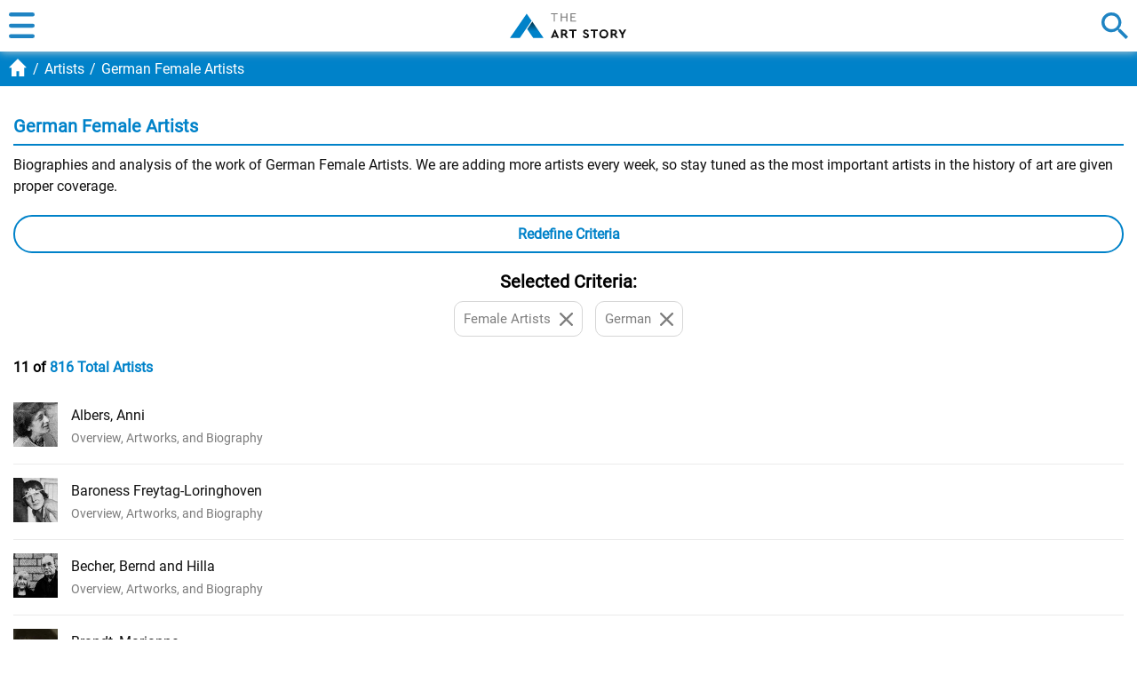

--- FILE ---
content_type: text/html
request_url: https://www.theartstory.org/amp/artists/female-artists-german/
body_size: 9599
content:
<!doctype html>
<html amp lang="en">
<head>
																																																																																																																																																																																																																																																																																																																																																																																																																																																																																																																																																																																																																																																																													
																																																
													
<title>German Female Artists | The Art Story</title>
<meta name="description" content="Biographies and analysis of the work of German Female Artists.">
<meta charset="UTF-8">
<meta name="viewport" content="width=device-width,minimum-scale=1,initial-scale=1">
<meta property="fb:app_id" content="127759120586830"/>
<meta property="og:title" content="German Female Artists" />
<meta property="og:site_name" content="The Art Story"/>
<meta property="og:url" content="https://www.theartstory.org/artists/female-artists-german/" />
<meta property="og:description" content="Biographies and analysis of the work of German Female Artists." />
<meta property="og:type" content="article" />
<meta property="og:locale" content="en_US" />
<meta property="article:publisher" content="https://www.facebook.com/TheArtStory" />
<link rel="canonical" href="https://www.theartstory.org/artists/female-artists-german/" >
<script async src="https://cdn.ampproject.org/v0.js"></script>
<script async custom-element="amp-sidebar" src="https://cdn.ampproject.org/v0/amp-sidebar-0.1.js"></script>
<script async custom-element="amp-analytics" src="https://cdn.ampproject.org/v0/amp-analytics-0.1.js"></script>
<script async custom-element="amp-bind" src="https://cdn.ampproject.org/v0/amp-bind-0.1.js"></script>
<style amp-custom>@font-face{font-family:'Roboto';font-style:italic;font-weight:400;font-display:swap;src:local('Roboto Italic'),local('Roboto-Italic'),url(https://fonts.gstatic.com/s/roboto/v18/KFOkCnqEu92Fr1Mu51xIIzI.woff2) format('woff2');unicode-range:U+0000-00FF,U+0131,U+0152-0153,U+02BB-02BC,U+02C6,U+02DA,U+02DC,U+2000-206F,U+2074,U+20AC,U+2122,U+2191,U+2193,U+2212,U+2215,U+FEFF,U+FFFD}@font-face{font-family:'Roboto';font-style:normal;font-weight:400;font-display:swap;src:local('Roboto'),local('Roboto-Regular'),url(https://fonts.gstatic.com/s/roboto/v18/KFOmCnqEu92Fr1Mu4mxK.woff2) format('woff2');unicode-range:U+0000-00FF,U+0131,U+0152-0153,U+02BB-02BC,U+02C6,U+02DA,U+02DC,U+2000-206F,U+2074,U+20AC,U+2122,U+2191,U+2193,U+2212,U+2215,U+FEFF,U+FFFD}@font-face{font-family:'Lora';font-style:italic;font-weight:400;font-display:swap;src:local('Lora Italic'),local('Lora-Italic'),url(https://fonts.gstatic.com/s/lora/v14/0QIhMX1D_JOuMw_LIftL.woff2) format('woff2');unicode-range:U+0000-00FF,U+0131,U+0152-0153,U+02BB-02BC,U+02C6,U+02DA,U+02DC,U+2000-206F,U+2074,U+20AC,U+2122,U+2191,U+2193,U+2212,U+2215,U+FEFF,U+FFFD}@font-face{font-family:'Lora';font-style:italic;font-weight:700;font-display:swap;src:local('Lora Bold Italic'),local('Lora-BoldItalic'),url(https://fonts.gstatic.com/s/lora/v14/0QIiMX1D_JOuMw_Dmt5emNGr.woff2) format('woff2');unicode-range:U+0000-00FF,U+0131,U+0152-0153,U+02BB-02BC,U+02C6,U+02DA,U+02DC,U+2000-206F,U+2074,U+20AC,U+2122,U+2191,U+2193,U+2212,U+2215,U+FEFF,U+FFFD}html,body,div,span,object,iframe,h1,h2,h3,h4,h5,h6,p,blockquote,a,em,small,strike,strong,sub,sup,dl,dt,dd,ol,ul,li,fieldset,form,label,legend,table,caption,tbody,tfoot,thead,tr,th,td,hr{padding:0;margin:0}table{border-collapse:collapse;border-spacing:0}body{outline:none;border:none;margin:0;font:400 16px 'Roboto',sans-serif;-webkit-text-size-adjust:none}a{text-decoration:none;color:#0082c9}img,a img{border:0}p{text-indent:0}.hidden{display:none}.noselect{-webkit-touch-callout:none;-webkit-user-select:none;-khtml-user-select:none;-moz-user-select:none;-ms-user-select:none;user-select:none}.alignleft{text-align:left}.alignright{text-align:right}.aligncenter{text-align:center}.inp-error{border:1px solid red}.new-layout{position:absolute;right:0;font:600 14px 'Roboto',sans-serif;color:#101010;background-color:#FCBD20;border-radius:0 0 5px 5px;text-transform:uppercase;z-index:1}.new-layout div{padding:3px 5px}.header{display:flex;justify-content:center;align-items:center;padding:0 10px;text-align:center;background:#fff;z-index:999;-moz-box-shadow:0 0 10px 0 #d6d6d6;-webkit-box-shadow:0 0 10px 0 #d6d6d6;box-shadow:0 0 10px 0 #d6d6d6}.sticky-header{position:sticky;top:0}.header .btn{width:30px;height:30px;cursor:pointer;outline:none}.header .menu-btn{background:url("/images20/icons/icon-menu-burger.svg") no-repeat;right:0}.header .search-btn{background:url("/images20/icons/icon-menu-search.svg") no-repeat;right:0}.header .logo-container{width:100%}.header .logo{padding:14px 0;background:url("/images20/logos/logo-131x28.svg") no-repeat;background-size:100% 100%;display:block;margin:0 auto;text-indent:-9999px;height:30px;width:131px}.header .custom-logo{background-repeat:no-repeat;background-size:100% 100%;display:block;margin:1px auto;text-indent:-9999px;height:48px;width:220px}#sidebar{width:100%}.menu{height:100%;background-color:#5b5b5b;width:100%;padding:10px;box-sizing:border-box}.menu .buttons-container{display:flex}.menu .buttons-container .placeholder{width:100%}.menu .buttons-container .btn{width:30px;height:30px;cursor:pointer;outline:none}.menu .buttons-container .menu-close-btn{background:url("/images20/icons/icon-modal-close-white.svg") no-repeat;left:0}.menu .buttons-container .menu-search-btn{background:url("/images20/icons/icon-menu-open-search.svg") no-repeat;right:0}.menu ul{line-height:30px;text-align:left;padding:30px 0}.menu li{list-style:none;background:url("/images20/icons/icon-menu-arrow.svg") no-repeat right 10px center;background-size:7px;padding:15px 0;border-bottom:1px solid #797979}.menu li a{color:#fff;font:400 18px 'Roboto',sans-serif;text-transform:uppercase}.menu .socials{text-align:center}.menu .socials span{margin:0 20px}.menu .socials img{width:30px;height:30px}.breadcrumbs{background-color:#0082c9;;font:400 16px 'Roboto',sans-serif;color:#fff;padding:10px}.breadcrumbs li{display:inline-block}.breadcrumbs li:before{padding:5px 0 5px 2px;color:#fff;content:"/\00a0"}.breadcrumbs span{color:#fff;margin-left:-2px}.breadcrumbs a span{color:#fff}.breadcrumbs .breadcrumb-home{background:url("/images20/icons/icon-breadcrumb-home-mob.svg") no-repeat;background-size:20px;width:25px;height:20px;float:left;position:relative;top:-2px}.content{position:relative}.content sup{vertical-align:baseline;position:relative;top:-0.5em;font-size:0.7em}.hero-container{width:100%;background-color:#27353D}.hero-img-container{text-align:center;margin:0 auto;max-width:1200px}.hero-card-container{background-color:#27353D;margin-bottom:-10px}.hero-card{background:#fff;text-align:center;margin:0 20px;padding:10px;border-radius:10px;position:relative;top:-30px}.hero-card .title{font:700 20px 'Roboto',sans-serif;color:#0082c9}.hero-card .description{font:700 16px 'Roboto',sans-serif;text-transform:uppercase;margin:10px 0}.hero-card .years{font:400 15px 'Roboto',sans-serif}.hero-card .years span{font-weight:700}.artist-card{position:relative;text-align:center;background-color:#f2f2f2}.artist-card .title{font:700 24px 'Roboto',sans-serif;color:#0082c9;padding-top:20px}.artist-card .description{font:400 20px 'Roboto',sans-serif;color:#101010;text-transform:uppercase;margin-top:5px}.bio-img-container{max-width:100%;text-align:center;font-size:0;padding:15px 15px 5px 15px}.bio-img-container img{max-width:100%}.img-btn-holder{display:inline-block;position:relative}.img-btn-holder img{display:block;max-width:100%}.img-btn-holder .btn{width:35px;height:35px;background-size:27px;background-position:center;cursor:pointer;position:absolute;bottom:-17px;outline:none}.c-info-button{background:url("/images20/icons/icon-copyright.svg") no-repeat;left:-17px}.zoom-button{background:url("/images20/icons/icon-zoom.svg") no-repeat;right:-17px}.info-button{background:url("/images20/icons/icon-info.svg") no-repeat;right:-17px}.start-end-container{margin-top:15px;font:400 15px 'Roboto',sans-serif;width:100%;display:flex}.start-end-container span{font-weight:bold}.start-end-container .start,.start-end-container .end{width:100%;background-color:#fff;padding:10px 0}.start-end-container .sep{width:5px;background-color:#f2f2f2}.includes-container{padding:0 15px;font:400 15px 'Roboto',sans-serif}.includes-container .include{padding:10px;margin:10px 5px;background-color:#fff;border:1px solid #d6d6d6;color:#7e7e7e;border-radius:10px;display:inline-block;transition:color 0.3s,background 0.3s}.includes-container .include:hover{color:#0082c9;background-color:#b2d9ee}.main-bio-art{background-color:#0082c9;width:100%;display:flex;justify-content:space-around;font:400 18px 'Roboto',sans-serif;color:#fff;text-align:center;text-transform:uppercase;position:sticky;top:50px;z-index:999;-moz-box-shadow:0 0 10px 5px #fff;-webkit-box-shadow:0 0 10px 5px #fff;box-shadow:0 0 10px 5px #fff}.main-bio-art .element{padding:10px}.main-bio-art .selected{background:url("/images20/icons/icon-arrow-up.svg") no-repeat;background-size:20px;background-position:bottom}.main-bio-art a{color:#b2d9ee}.quotes{margin-top:15px;padding:0 15px;text-align:center}.quotes-box{border:1px solid #d6d6d6;padding:10px 30px;border-radius:10px;background-image:url("/images20/icons/icon-quote-left.svg"),url("/images20/icons/icon-quote-right.svg");background-position:left 10px top 10px,right 10px bottom 10px;background-repeat:no-repeat,no-repeat;background-size:20px}.quotes-box .q-text{font:18px 'Lora',serif;font-style:italic}.quotes-box .q-author{font:700 18px 'Lora',serif;font-style:italic}.quotes-nav{display:inline-block;margin:10px}.quotes-nav .q-nav-dot{float:left;color:#cbcbcb;font-size:60px;line-height:20px;cursor:pointer}.quotes-nav .active-dot{color:#0082c9}.article{padding:0 15px}.article-header{font:600 20px 'Roboto',sans-serif;color:#0082c9;border-bottom:2px solid #0082c9;line-height:30px;margin-top:20px;padding-bottom:5px}.article-subheader{font:600 18px 'Roboto',sans-serif;color:#101010;margin-top:15px}.article-text{font:400 16px 'Roboto',sans-serif;color:#101010;line-height:24px;margin-top:10px}.article-img{margin:10px 20px 20px 20px;max-width:100%}.article-img-left{float:left}.article-img-center{float:none;text-align:center}.article-link-small{font:400 16px 'Roboto',sans-serif;color:#0082c9;margin-top:10px;padding-left:20px;background:url("/images20/icons/icon-bullet.svg") no-repeat left center;background-size:10px}.key-ideas li{list-style:none;background:url("/images20/icons/icon-bullet.svg") no-repeat left top 4px;background-size:10px;padding-left:20px;margin:10px 0;font:400 16px 'Roboto',sans-serif;color:#101010;line-height:24px}.key-artists{background:#f2f2f2;border-radius:0 0 10px 10px}.key-artists li{list-style:none;background:url("/images20/icons/icon-menu-arrow-blk.svg") no-repeat right 15px center;background-size:7px;padding:10px;border-bottom:1px solid #cbcbcb;transition:background 0.3s}.key-artists li:not(.view-more):hover{background:#dff2fc url("/images20/icons/icon-menu-arrow-blue.svg") no-repeat right 15px center;background-size:7px}.key-artists li:last-of-type{border-bottom:none;border-radius:0 0 10px 10px}.key-artists li a{color:#101010;font:600 16px 'Roboto',sans-serif;transition:color 0.3s}.key-artists li a:hover{color:#0082c9;font:600 16px 'Roboto',sans-serif}.key-artists .artist-row{width:100%;display:flex;align-items:center}.key-artists .artist-row amp-img{min-width:65px;min-height:65px}.key-artists .artist-name{width:100%;margin:0 20px 0 15px}.white-button{text-align:center;border-radius:25px;border:2px solid #0082c9;padding:10px;font:600 16px 'Roboto',sans-serif;color:#0082c9;background:#fff;background-size:7px;cursor:pointer;transition:background 0.3s}.white-button:hover{background:#dff2fc}.grey-box{background-color:#f2f2f2;border-radius:0 0 10px 10px;padding:15px;text-align:center}.grey-box .article-text{text-align:left}.blue-button{background:#0082c9;margin:15px 0;padding:10px;border-radius:25px;text-align:center;transition:background 0.3s}.blue-button:hover,.blue-button:active{background:#008fdd}.blue-button a{font:600 16px 'Roboto',sans-serif;color:#fff}.progression-art{color:#fff;background-color:#00b930;font:400 18px 'Roboto',sans-serif;text-transform:uppercase;text-align:center;margin-top:15px;padding:5px 0;border-radius:5px 5px 0 0}.artworks-box{background-color:#f2f2f2;text-align:center;border-radius:0 0 10px 10px}.important-art-element{padding:20px 15px}.important-art-element:last-of-type{border-radius:0 0 10px 10px}.progression-artworks-box .important-art-element{padding:20px;background-image:url("/images20/icons/green-line.svg");background-size:1px;background-position:left 10px top;background-repeat:repeat-y;position:relative}.progression-artworks-box .important-art-element:last-of-type{background-repeat:no-repeat}.progression-artworks-box .artwork-year{color:#fff;background-color:#00b930;font:400 18px 'Roboto',sans-serif;padding:5px 10px;position:relative;margin:0 auto 20px auto;display:table}.progression-artworks-box .year-line{position:absolute;top:35px;left:10px;width:50%;height:1px;background:#00b930}.important-art-element-even{background-color:#e6e6e6}.similar-art-element{background-color:#dff2fc;border-radius:10px;padding:20px;margin:15px;text-align:center}.similar-art-element .artwork-title{font:600 18px 'Roboto',sans-serif;color:#0082c9;margin:15px 0 0 0}.similar-art-element .artwork-author{font:600 16px 'Roboto',sans-serif;margin:5px 0;color:#101010}.similar-art-element .artwork-author a{color:#101010;text-decoration:underline}.similar-art-element .from-movement{padding:10px;background-color:#fff;border:1px solid #d6d6d6;color:#7e7e7e;border-radius:10px;display:inline-block;transition:color 0.3s,background 0.3s}.similar-art-element .from-movement:hover{color:#0082c9;background-color:#b2d9ee}.similar-art-element .from-movement a{color:#7e7e7e;transition:color 0.3s}.similar-art-element .from-movement a:hover{color:#0082c9}.similar-art-element .blue-button{margin:10px 0 0 0}.important-art-element .artwork-img,.similar-art-element .artwork-img{padding:10px;background-color:#fff;border-radius:10px;display:inline-block;font-size:0;-moz-box-shadow:2px 2px 6px rgba(0,0,0,0.2);-webkit-box-shadow:2px 2px 6px rgba(0,0,0,0.2);box-shadow:2px 2px 6px rgba(0,0,0,0.2)}.important-art-element .artwork-title{font:600 18px 'Roboto',sans-serif;color:#0082c9;margin:20px 0 10px 0}.important-art-element .artwork-description{font:400 16px 'Roboto',sans-serif;color:#101010;line-height:24px;text-align:left}.important-art-element .artwork-author{font:400 18px 'Roboto',sans-serif;color:#101010;margin-bottom:10px}.important-art-element .artwork-materilas-location{font:400 16px 'Roboto',sans-serif;color:#101010;line-height:24px;font-style:italic;margin-top:15px}.more-important-art{background-color:#b2d9ee;border-radius:0 0 10px 10px;position:relative;padding:10px}.more-important-art .more-title{font:600 20px 'Roboto',sans-serif;color:#0082c9}.thumbnails-container{background-color:#dff2fc;border-radius:10px;padding:20px;margin:15px 0}.thumbnails-row{margin:10px 0;display:flex;justify-content:space-around}.thumbnails-row .artwork-thumbnail{border:5px solid #fff;width:55px;height:55px;border-radius:5px}.thumbnails-row .artwork-thumbnail img{max-width:100%}.similar-art-block{background-color:#dff2fc;border-radius:10px;padding:30px 0;margin:15px}.article-actions{text-align:center;width:100%;display:inline-block}.article-cite-correct{margin:30px 0 15px 0;width:100%;display:table}.article-cite-correct span{display:table-cell}.article-cite-correct div{font:600 16px 'Roboto',sans-serif;color:#0082c9;padding-left:30px;cursor:pointer;display:inline-block}.cite-article{background:url("/images20/icons/icon-cite.svg") no-repeat}.correct-article{background:url("/images20/icons/icon-correct.svg") no-repeat}.written-by-box{display:none}.written-by,.published-by{margin:10px 0;line-height:24px;font:400 16px 'Roboto',sans-serif;text-align:left}.citation{font-size:12px;line-height:16px;margin-top:20px;border:1px solid #0082c9;border-radius:10px;padding:10px}.citation .blue-button{margin-bottom:0}.article-share{width:100%;display:table;margin:15px 0}.article-share span{display:table-cell}.article-share button{border:none;outline:none;height:24px;width:24px;cursor:pointer}.article-share .share-fb{background:url("/images20/icons/icon-social-fb.svg") no-repeat}.article-share .share-tw{background:url("/images20/icons/icon-social-tw.svg") no-repeat}.article-share .share-pt{background:url("/images20/icons/icon-social-pt.svg") no-repeat}.article-share .share-mg{background:url("/images20/icons/icon-social-mg.svg") no-repeat}.article-share .share-wa{background:url("/images20/icons/icon-social-wa.svg") no-repeat}.footer .minimap{padding:0 15px;background:#5B5B5B}.footer .minimap li{list-style:none;background:url("/images20/icons/icon-menu-arrow.svg") no-repeat right center;background-size:7px;padding:15px 0;border-bottom:1px solid #797979}.footer .minimap li a{color:#fff;font:400 18px 'Roboto',sans-serif;text-transform:uppercase}.footer .logo-links{text-align:center;font:400 14px 'Roboto',sans-serif;color:#101010;margin-top:30px;line-height:20px}.footer .logo-links .about{text-align:center;font:400 14px 'Roboto',sans-serif;color:#101010;margin-top:30px;line-height:20px;margin-bottom:10px}.footer .logo{width:220px;height:48px;margin:0 auto 15px auto}.footer-link{color:#101010;text-decoration:underline}.poup-window{position:fixed;top:0;width:100%;height:100%;background:#5b5b5b;z-index:1000;text-align:center;max-width:100%;overflow:auto}.poup-box{background:#fff;margin:30px;padding:20px;width:auto;border-radius:10px}.poup-box .poup-close{background:url("/images20/icons/icon-modal-close-blk.svg") no-repeat;height:25px;width:25px;border:none;outline:none;cursor:pointer;position:absolute;top:45px;right:45px}.poup-box .poup-title{font:600 20px 'Roboto',sans-serif;color:#0082c9;line-height:30px;margin:20px 0 10px 0}.poup-box hr{border:none;height:1px;color:#0082c9;background-color:#0082c9;margin:10px 0}.poup-box .poup-body{margin-top:15px}.poup-box .poup-subheader{font:600 16px 'Roboto',sans-serif;color:#0082c9;text-align:left;margin:10px 0}.poup-box .poup-text{font:400 14px 'Roboto',sans-serif;color:#101010;line-height:20px}.feedback-form{text-align:left}.feedback-form .field-caption{font:600 16px 'Roboto',sans-serif;color:#0082c9}.feedback-form .input-field{width:100%;box-sizing:border-box;margin:10px 0;border:none;border-radius:5px;background-color:#e6e6e6;padding:10px}.feedback-form input[type=submit]{width:100%;border:none;outline:none;border-radius:25px;background-color:#0082c9;color:#fff;font:600 16px 'Roboto',sans-serif;padding:10px 0}.poup-window .lightbox-close{background:url("/images20/icons/icon-modal-close-white.svg") no-repeat;height:25px;width:25px;border:none;outline:none;cursor:pointer;position:absolute;top:15px;right:15px}.poup-window .message{font:400 20px 'Roboto',sans-serif;color:#101010;display:none}.lightbox .image-box{background:#fff;margin:55px 15px 0 15px;padding:20px;width:auto;border-radius:10px}.lightbox .image-box img{max-width:100%}.lightbox .image-title{font:400 20px 'Roboto',sans-serif;color:#fff;margin-top:20px}.article-anchor{position:relative;top:-95px}.nav-anchor{position:relative;top:-50px}.donate-10yr{margin-top:10px;text-align:center}.donate-10yr img{max-width:100%}.google-images{width:100%;margin-top:10px}.google-images span{background:url(/images20/icons/icon-google.svg) no-repeat;background-size:16px;background-position:center right;padding-right:25px;display:inline-block}.google-images a{font:400 14px 'Roboto',sans-serif;color:#5b5b5b}.youtube-intro{margin-top:20px}.widget{width:100%;border:2px solid #0082c9;background-color:#DBECF5;padding:10px;box-sizing:border-box;border-radius:0 10px 10px 10px;margin-top:20px}.widget-title{font:700 18px 'Roboto',sans-serif;color:#0082c9;display:flex;align-items:center}.widget-title span{font-size:50px;line-height:30px;color:#898989;margin-right:5px}.widget-title amp-img{width:30px;height:30px;margin-right:10px}.widget-content{margin-top:15px;padding:10px;box-sizing:border-box;background-color:#fff;color:#101010;border-radius:5px;font:400 16px 'Roboto',sans-serif;line-height:22px}.atrists-counter{font:600 16px Roboto,sans-serif;margin:15px 0}.top10-header{font:600 16px 'Roboto',sans-serif;color:#0082c9;border-bottom:2px solid #0082c9;margin-top:10px}.artists-list li{list-style:none;padding:15px 0;border-bottom:1px solid #ebebeb;width:100%;display:flex;align-items:center;background:#fff;transition:background 0.3s}.artists-list li:hover{background:#dff2fc}.artists-list li:last-of-type{border-bottom:none}.artists-list .artist-link{color:#101010}.artists-list .artist-detail{color:#7b7b7b;margin-right:10px;font-size:14px}.artist-item img{height:50px;float:left}.artist-item .item-links{float:left;margin-left:15px;line-height:25px}.view-all-artists{margin:20px 0}.filter-button{margin:20px 0;outline:none}.filter-button div{background:none;padding-right:0}.filters{position:relative;background:#fff;box-sizing:border-box;padding:10px;border:1px solid #0082c9;border-radius:5px;margin:20px 0}.filters .filters-close{background:url(/images20/icons/icon-modal-close-blue.svg) no-repeat;height:30px;width:30px;border:none;outline:none;cursor:pointer;position:absolute;top:10px;left:10px}.filters .filters-title{font:600 20px 'Roboto',sans-serif;color:#0082c9;text-align:center;line-height:30px}.filters-block{border-radius:5px;padding:10px;margin:20px 0;cursor:pointer;outline:none}.filters-block-opened{border:1px solid #0082c9;background-color:#e1f1f9}.filters-block-closed{border:1px solid #d6d6d6}.filters-block-opened .filters-block-title{font:600 20px 'Roboto',sans-serif;background:url("/images20/icons/icon-up-arrow-blue.svg") no-repeat right center;background-size:13px}.filters-block-closed .filters-block-title{font:400 20px 'Roboto',sans-serif;background:url("/images20/icons/icon-down-arrow-blk.svg") no-repeat right center;background-size:13px}.filters-block-opened .filters-block-content{display:block}.filters-block-closed .filters-block-content{display:none}.fake-cb{margin:10px 0;padding-left:30px}.fake-cb-unchecked{background:url("/images20/icons/icon-unchecked.svg") no-repeat left center}.fake-cb-checked{background:url("/images20/icons/icon-checked.svg") no-repeat left center}.current-selections{text-align:center}.current-selections-title{font:600 20px 'Roboto',sans-serif}.current-selections-container{padding:0 15px;font:400 15px 'Roboto',sans-serif}.current-selections-container .selection{padding:10px 35px 10px 10px;margin:10px 5px;background:#fff url(/images20/icons/icon-remove-selection.svg) no-repeat right 10px center;background-size:15px;border:1px solid #d6d6d6;color:#7e7e7e;border-radius:10px;display:inline-block;transition:color 0.3s,background 0.3s}.current-selections-container .selection:hover{color:#0082c9;background:#b2d9ee url("/images20/icons/icon-modal-close-blue.svg") no-repeat right 10px center;background-size:15px}#loading_dynamic{display:none;position:relative}#loading_dynamic .overlay{background:url("/images20/overlay.png");position:fixed;top:0;left:0;z-index:999999;width:100%;height:100%}#loading_dynamic .wheel{position:absolute;width:32px;height:32px;top:50%;left:50%;margin-left:-16px;margin-top:-16px}#artist_list_last{border-top:1px solid #ebebeb}.article{padding-top:10px}</style>
<style amp-boilerplate>body{-webkit-animation:-amp-start 8s steps(1,end) 0s 1 normal both;-moz-animation:-amp-start 8s steps(1,end) 0s 1 normal both;-ms-animation:-amp-start 8s steps(1,end) 0s 1 normal both;animation:-amp-start 8s steps(1,end) 0s 1 normal both}@-webkit-keyframes -amp-start{from{visibility:hidden}to{visibility:visible}}@-moz-keyframes -amp-start{from{visibility:hidden}to{visibility:visible}}@-ms-keyframes -amp-start{from{visibility:hidden}to{visibility:visible}}@-o-keyframes -amp-start{from{visibility:hidden}to{visibility:visible}}@keyframes -amp-start{from{visibility:hidden}to{visibility:visible}}</style><noscript><style amp-boilerplate>body{-webkit-animation:none;-moz-animation:none;-ms-animation:none;animation:none}</style></noscript>
<link rel="apple-touch-icon" sizes="180x180" href="/apple-touch-icon.png">
<link rel="icon" type="image/png" sizes="32x32" href="/favicon-32x32.png">
<link rel="icon" type="image/png" sizes="16x16" href="/favicon-16x16.png">
<link rel="manifest" href="/site.webmanifest">
<link rel="mask-icon" href="/safari-pinned-tab.svg" color="#5bbad5">
<meta name="apple-mobile-web-app-title" content="The Art Story">
<meta name="application-name" content="The Art Story">
<meta name="msapplication-TileColor" content="#da532c">
<meta name="theme-color" content="#ffffff"></head>
<body>
																																																																																																																																																																																																																																																																																																																																																																																																																																																																																																																																																																																																																																																																																																																																																																																																																																																																																																																																																																																																																																																																																																																																																																																																																																																																																																																																																																																																																																																																																																																																																																																																																																																																																																																																																																																																																																																																																																																																																																																																																																																																																																																																																																																																																																																																																																																																																																																																																																																																																																																																																																																																																																																																																																																																																																																																																																																																																																																																																																																																																																																																																																																																																																																																																																																																																																																																																																																																																																																																																																																																																																																																																																																																																																																																																																																																																																																																																																																																																																																																																																																																																																																																																																																																																																																																																																																																																																																																																																																																																																																																																																																																																																																																																																																																																																																																																																																																																																																																																																																																																																																																																																																																																																																																																																																																																																																																																																																																																																																																																																																																																																																																																																																																																																																																																																																																																																																																																																																																																																																																																																																																																																																																																																																																																																																																																																																																																																																																																																																																																																																																																																																																																																																																																																																																																																																																																																																																																																																																																																																																																																																																																																																																																																																																																																																																																																																																																																																																																																																																																																																																																																																																																																																																																																																																																																																																																																																																																																																																																																																																																																																																																																																																																																																																																																																																																																																																																																																																																																																																																																																																																																																																																																																																																																																																																																																																																																																																																																																																																																																																																																																																																																																																																																																																																																																																																																																																																																																																																																																																																																																																																																																																																																																																																																																																																																																																																																																																																																																																																																																																																																																																																																																																																																																																																																																																																																																																																																																																																																																																																																																																																																																																																																																																																																																																																																																																																																																																																																																																																																																																																																																																																																																																																																																																																																																																																																																																																																																																																																																																																																																																																																																																																																																																																																																																																																																																																																																																																																																																																																																																																																																																																																																																																																																																																																																																																																																																																																																																																																																																																																																																																																																																																																																																																																																																																																																																																																																																																																																																																																																																																																																																																																																																																																																																																																																																																																																																																																																																																																																																																																																																																																																																																																																																																																																																																																																																																																																																																																																																																																																																																																																																																																																																																																																																																																																																																																																																																																																																																																																																																																																																																																																																																																																																																																																																																																																																																																																																																																																																																																																																																																																																																																																																																																																																																																																																																																																																																																																																																																																																																																																																																																																																																																																																																																																																																																																																																																																																																																																																																																																																																																																																																																																																																																																																																																																																																																																																																																																																																																																																																																																																																																																																																																																																																																																																																																																																																																																																																																																																																																																																																																																																																																																																																																																																																																																																																																																																																																																																																																																																																																																																																																																																																																																																																																																																																																																																																																																																																																																																																																																																																																																																																																																																																																																																																																																																																																																																																																																																																																																																																																																																																																																																																																																																																																																																																																																																																																																																																																																																																																																																																																																																																																																																																																																																																																																																																																																																																																																																																																																																																																																																																																																																																																																																																																																																																																																																																																																																																																																																																																																																																																																																																																																																																																																																																																																																																																																																																																																																																																																																																																																																																																																																																																																																																																																																																																																																																																																																																																																																																																																																																																																																																																																																																																																																																																																																																																																																																																																																																																																																																																																																																																																																																																																																																																																																																																																																																																																																																																																																																																																																																																																																																																																																																																																																																																																																																																																																																																																																																																																																																																																																																																																																																																																																																																																																																																																																																																																																																																																																																																																																																																																																																																																																																																																																																																																																																																																																																																																																																																																																																																																																																																																																																																																																																																																																																																																																																																																																																																																																																																																																																																																																																																																																																																																																																																																																																																																																																																																																																																																																																																																																																																																																																																																																																																																																																																																																																																																																																																																																																																																																																																																																																																																																																																																																																																																																																																																																																																																																																																																																																																																																																																																																																																																																																																																																																																																																																																																																																																																																																																																																																																																																																																																																																																																																																																																																																																																																																																																																																																																																																																																																																																																																																																																																																																																																																																																																																																																																																																																																																																																																																																																																																																																																																																																																																																																																																																																																																																																																																																																																																																																																																																																																																																																																																																																																																																																																																																																																																																																																																																																																																																																																																																																																																																																																																																																																																																																																																																																																																																																																																																																																																																																																																																																																																																																																																																																																																																																																																																																																																																																																																																																																																																																																																																																																																																																																																																																																																																																																																																																																																																																																																																																																																																																																																																																																																																																																																																																																																																																																																																																																																																																																																																																																																																																																																																																																																																																																																																																																																																																																																																																																																																																																																																																																																																																																																																																																																																																																																																																																																																																																																																																																																																																																																																																																																																																																																																																																																																																																																																																																																																																																																																																																																																																																																																																																																																																																																																																																																																																																																																																																																																																																																																																																																																																																																																																																																																																																																																																																																																																																																																																																																																																																																																																																																																																																																																																																																																																																																																																																																																																																																																																																																																																																																																																																																																																																																																																																																																																																																																																																																																																																																																																																																																																																																																																																																																																																																																																																																																																																																																																																																																																																																																																																																																																																																																																																																																																																																																																																																																																																																																																																																																																																																																																																																																																																																																																																																																																																																																																																																																																																																																																																																																																																																																																																																																																																																																																																																																																																																																																																																																																																																																																																																																																																																																																																																																																																																																																																																																																																																																																																																																																																																																																																																																																																																																																																																																																																																																																																																																																																																																																																																																																																																																																																																																																																																																																																																																																																																																																																																																																																																																																																																																																																																																																																																																																																																																																																																																																																																																																																																																																																																																																																																																																																																																																																																																																																																																																																																																																																																																																																																																																																																																																																																																																																																																																																																																																																																																																																																																																																																																																																																																																																																																																																																																																																																																																																																																																																																																																																																																																																																																																																																																																																																																																																																																																																																																																																																																																																																																																																																																																																																																																																																																																																																																																																																																																																																																																																																																																																																																																																																																																																																																																																																																																																																																																																																																																																																																																																																																																																																																																																																																																																																																																																																																																																																																																																																																																																																																																																																																																																																																																																																																																																																																																																																																																																																																																																																																																																																																																																																																																																																																																																																																																																																																																																																																																																																																																																																																																																																																																																																																																																																																																																																																																																																																																																																																																																																																																																																																																																																																																																																																																																																																																																																																																																																																																																																																																																																																																																																																																																																																																																																																																																																																																																																																																																																																																																																																																																																																																																																																																																																																																																																																																																																																																																																																																																																																																																																																																																																																																																																																																																																																																																																																																																																																																																																																																																																																																																																																																																																																																																																																																																																																																																																																																																																																																																																																																																																																																																																																																																																																																																																																																																																																																																																																																																																																																																																																																																																																																																																																																																																																																																																																																																																																																																																																																																																																																																																																																																																																																																																																																																																																																																																																																																																																																																																																																																																																																																																																																																																																																																																																																																																																																																																																																																																																																																																																																																																																																																																																																																																																																																																																																																																																																																																																																																																																																																																																																																																																																																																																																																																																																																																																																																																																																																																																																																																																																																																																																																																																																																																																																																																																																																																																																																																																																																																																																																																																																																																																																																																																																																																																																																																																																																																																																																																																																																																																																																																																																																																																																																																																																																																																																																																																																																																																																																																																																																																																																																																																																																																																																																																																																																																																																																																																																																																																																																																																																																																																																																																																																																																																																																																																																																																																																																																																																																																																																																																																																																																																																																																																																																																																																																																																																																																																																																																																																																																																																																																																																																																																																																																																																																																																																																																																																																																																																																																																																																																																																																																																																																																																																																																																																																																																																																																																																																																																																																																																																																																																																																																																																																																																																																																																																																																																																																																																																																																																																																																																																																																																																																																																																																																																																																																																																																																																																																																																																																																																																																																																																																																																																																																																																																																																																																																																																																																																																																																																																																																																																																																																																																																																																																																																																																																																																																																																																																																																																																																																																																																																																																																																																																																																																																																																																																																																																																																																																																																																																																																																																																																																																																																																																																																																																																																																																																																																																																																																																																																																																																																																																																																																																																																																																																																																																																																																																																																																																																																																																																																																																																																																																																																																																																																																																																																																																																																																																																																																																																																																																																																																																																																																																																																																																																																																																																																																																																																																																																																																																																																																																																																																																																																																																																																																																																																																																																																																																																																																																																																																																																																																																																																																																																																																																																																																																																																																																																																																																																																																																																																																																																																																																																																																																																																																																																																																																																																																																																																																																																																																																																																																																																																																																																																																																																																																																																																																																																																																																																																																																																																																																																																																																																																																																																																																																																																																																																																																																																																																																																																																																																																																																																																																																																																																																																																																																																																																																																																																																																																																																																																																																																																																																																																																																																																																																																																																																																																																																																																																																																																																																																																																																																																																																																																																																																																																																																																																																																																																																																																																																																																																																																																																																																																																																																																																																																																																																																																																																																																																																																																																																																																																																																																																																																																																																																																																																																																																																																																																																																																																																																																																																																																																																																																																																																																																																																																																																																																																																																																																																																																																																																																																																																																																																																																																																																																																																																																																																																																																																																																																												
	<div class="header sticky-header">
	<div class="btn menu-btn" role="button" on="tap:sidebar.open" tabindex="0"></div>
	<div class="logo-container">
					<a class="logo" href="/">The Art Story</a>
			</div>
			<a href="/artists/female-artists-german/?action=search"><div class="btn search-btn"></div></a>
	
</div>	<amp-sidebar id="sidebar" class="sample-sidebar" layout="nodisplay" side="left">
	<div class="menu">
		<div class="buttons-container">
			<div class="btn menu-close-btn" role="button" on="tap:sidebar.close" tabindex="0"></div>
			<div class="placeholder"></div>
		</div>
		<ul>
			<li><a href="/amp/artists/"><div>Artists</div></a></li>
			<li><a href="/amp/movements/"><div>Movements</div></a></li>
			<li><a href="/ideas/"><div>Ideas</div></a></li>
			<li><a href="/blog/"><div>Blog</div></a></li>
			<li><a href="/about-us.htm"><div>About us</div></a></li>
			<li><a href="/donate.htm"><div>Donate</div></a></li>
			<li>
							<a href="/artists/female-artists-german/?action=contact"><div>Contact Us</div></a>
						</li>
		</ul>
		<div class="socials">
			<span><a href="https://www.facebook.com/TheArtStory" target="_blank"><amp-img src="/images20/icons/icon-menu-social-fb.svg" width="30" height="30" alt="TheArtStory Facebook Group"></amp-img></a></span>
			<span><a href="https://twitter.com/TheArtStory" target="_blank"><amp-img src="/images20/icons/icon-menu-social-tw.svg" width="30" height="30" alt="TheArtStory Twitter Page"></amp-img></a></span>
			<span><a href="https://www.instagram.com/theartstory_org/" target="_blank"><amp-img src="/images20/icons/icon-menu-social-ig.svg" width="30" height="30" alt="TheArtStory Instagram Page"></amp-img></a></span>
		</div>
	</div>
</amp-sidebar>		<div class="breadcrumbs">
		<a href="https://www.theartstory.org/">
			<div class="breadcrumb-home"></div>
		</a>
					<ol itemscope itemtype="https://schema.org/BreadcrumbList">
				<li itemprop="itemListElement" itemscope itemtype="https://schema.org/ListItem">
					<a itemprop="item" href="https://www.theartstory.org/amp/artists/">
						<span itemprop="name">Artists</span>
					</a>
					<meta itemprop="position" content="1" />
				</li>
				<li itemprop="itemListElement" itemscope itemtype="https://schema.org/ListItem">
											<span itemprop="name">German Female Artists</span>
										<meta itemprop="position" content="2" />
				</li>
			</ol>
			</div>
	<div class="content">
		<div class="article">
			<h1 class="article-header">German Female Artists</h1>
			<p class="article-text">Biographies and analysis of the work of German Female Artists. We are adding more artists every week, so stay tuned as the most important artists in the history of art are given proper coverage.</p>

			<div class="filters" hidden [hidden]="!showFilterArea">
				<button class="filters-close" on="tap:AMP.setState({ showFilterArea: false })"></button>
				<div class="filters-title">
											Redefine Criteria
									</div>
				<div class="filters-area">
											<div [class]="(showDdMovements) ? 'filters-block filters-block-opened' : 'filters-block filters-block-closed'" on="tap:AMP.setState({ showDdMovements: !showDdMovements })" role="button" tabindex="0">
							<div class="filters-block-title">Artists by Movement</div>
							<div class="filters-block-content" hidden [hidden]="!showDdMovements">
																	<a href="/amp/artists/abstract-expressionism/">
										<div class="fake-cb fake-cb-unchecked">
											Abstract Expressionism										</div>
									</a>
																	<a href="/amp/artists/art-nouveau/">
										<div class="fake-cb fake-cb-unchecked">
											Art Nouveau										</div>
									</a>
																	<a href="/amp/artists/baroque/">
										<div class="fake-cb fake-cb-unchecked">
											Baroque										</div>
									</a>
																	<a href="/amp/artists/bauhaus/">
										<div class="fake-cb fake-cb-unchecked">
											Bauhaus										</div>
									</a>
																	<a href="/amp/artists/conceptual-art/">
										<div class="fake-cb fake-cb-unchecked">
											Conceptual Art										</div>
									</a>
																	<a href="/amp/artists/cubism/">
										<div class="fake-cb fake-cb-unchecked">
											Cubism										</div>
									</a>
																	<a href="/amp/artists/dada/">
										<div class="fake-cb fake-cb-unchecked">
											Dada										</div>
									</a>
																	<a href="/amp/artists/early-american-modernism/">
										<div class="fake-cb fake-cb-unchecked">
											Early American Modernism										</div>
									</a>
																	<a href="/amp/artists/earth-art/">
										<div class="fake-cb fake-cb-unchecked">
											Earth Art										</div>
									</a>
																	<a href="/amp/artists/expressionism/">
										<div class="fake-cb fake-cb-unchecked">
											Expressionism										</div>
									</a>
																	<a href="/amp/artists/fauvism/">
										<div class="fake-cb fake-cb-unchecked">
											Fauvism										</div>
									</a>
																	<a href="/amp/artists/feminist-art/">
										<div class="fake-cb fake-cb-unchecked">
											Feminist Art										</div>
									</a>
																	<a href="/amp/artists/fluxus/">
										<div class="fake-cb fake-cb-unchecked">
											Fluxus										</div>
									</a>
																	<a href="/amp/artists/identity-art/">
										<div class="fake-cb fake-cb-unchecked">
											Identity Art										</div>
									</a>
																	<a href="/amp/artists/impressionism/">
										<div class="fake-cb fake-cb-unchecked">
											Impressionism										</div>
									</a>
																	<a href="/amp/artists/installation-art/">
										<div class="fake-cb fake-cb-unchecked">
											Installation Art										</div>
									</a>
																	<a href="/amp/artists/japonism/">
										<div class="fake-cb fake-cb-unchecked">
											Japonism										</div>
									</a>
																	<a href="/amp/artists/minimalism/">
										<div class="fake-cb fake-cb-unchecked">
											Minimalism										</div>
									</a>
																	<a href="/amp/artists/naturalism/">
										<div class="fake-cb fake-cb-unchecked">
											Naturalism										</div>
									</a>
																	<a href="/amp/artists/neoclassicism/">
										<div class="fake-cb fake-cb-unchecked">
											Neoclassicism										</div>
									</a>
																	<a href="/amp/artists/performance-art/">
										<div class="fake-cb fake-cb-unchecked">
											Performance Art										</div>
									</a>
																	<a href="/amp/artists/pop-art/">
										<div class="fake-cb fake-cb-unchecked">
											Pop Art										</div>
									</a>
																	<a href="/amp/artists/post-impressionism/">
										<div class="fake-cb fake-cb-unchecked">
											Post-Impressionism										</div>
									</a>
																	<a href="/amp/artists/post-minimalism/">
										<div class="fake-cb fake-cb-unchecked">
											Post-Minimalism										</div>
									</a>
																	<a href="/amp/artists/realism/">
										<div class="fake-cb fake-cb-unchecked">
											Realism										</div>
									</a>
																	<a href="/amp/artists/renaissance/">
										<div class="fake-cb fake-cb-unchecked">
											Renaissance										</div>
									</a>
																	<a href="/amp/artists/rococo/">
										<div class="fake-cb fake-cb-unchecked">
											Rococo										</div>
									</a>
																	<a href="/amp/artists/romanticism/">
										<div class="fake-cb fake-cb-unchecked">
											Romanticism										</div>
									</a>
																	<a href="/amp/artists/symbolism/">
										<div class="fake-cb fake-cb-unchecked">
											Symbolism										</div>
									</a>
																	<a href="/amp/artists/surrealism/">
										<div class="fake-cb fake-cb-unchecked">
											Surrealism										</div>
									</a>
																	<a href="/amp/artists/young-british-artists/">
										<div class="fake-cb fake-cb-unchecked">
											Young British Artists										</div>
									</a>
															</div>
						</div>
						<div [class]="(showDdCountries) ? 'filters-block filters-block-opened' : 'filters-block filters-block-closed'" on="tap:AMP.setState({ showDdCountries: !showDdCountries })" role="button" tabindex="0">
							<div class="filters-block-title">Artists by Country</div>
							<div class="filters-block-content" hidden [hidden]="!showDdCountries">
																																						<a href="/amp/artists/american/">
																				<div class="fake-cb fake-cb-unchecked">
											American										</div>
									</a>
																																						<a href="/amp/artists/austrian/">
																				<div class="fake-cb fake-cb-unchecked">
											Austrian										</div>
									</a>
																																						<a href="/amp/artists/british/">
																				<div class="fake-cb fake-cb-unchecked">
											British										</div>
									</a>
																																						<a href="/amp/artists/canadian/">
																				<div class="fake-cb fake-cb-unchecked">
											Canadian										</div>
									</a>
																																						<a href="/amp/artists/chinese/">
																				<div class="fake-cb fake-cb-unchecked">
											Chinese										</div>
									</a>
																																						<a href="/amp/artists/dutch/">
																				<div class="fake-cb fake-cb-unchecked">
											Dutch										</div>
									</a>
																																						<a href="/amp/artists/french/">
																				<div class="fake-cb fake-cb-unchecked">
											French										</div>
									</a>
																																						<a href="/amp/artists/german/">
																				<div class="fake-cb fake-cb-unchecked">
											German										</div>
									</a>
																																						<a href="/amp/artists/japanese/">
																				<div class="fake-cb fake-cb-unchecked">
											Japanese										</div>
									</a>
																																						<a href="/amp/artists/italian/">
																				<div class="fake-cb fake-cb-unchecked">
											Italian										</div>
									</a>
																																						<a href="/amp/artists/mexican-and-chicanx/">
																				<div class="fake-cb fake-cb-unchecked">
											Mexican & Chicanx										</div>
									</a>
																																						<a href="/amp/artists/russian/">
																				<div class="fake-cb fake-cb-unchecked">
											Russian										</div>
									</a>
																																						<a href="/amp/artists/spanish/">
																				<div class="fake-cb fake-cb-unchecked">
											Spanish										</div>
									</a>
																																						<a href="/amp/artists/swiss/">
																				<div class="fake-cb fake-cb-unchecked">
											Swiss										</div>
									</a>
																																						<a href="/amp/artists/other-countries/">
																				<div class="fake-cb fake-cb-unchecked">
											Other Countries										</div>
									</a>
																	<br>																					<a href="/amp/artists/us-and-canadian/">
																				<div class="fake-cb fake-cb-unchecked">
											US and Canadian										</div>
									</a>
																																						<a href="/amp/artists/latin-american/">
																				<div class="fake-cb fake-cb-unchecked">
											Latin American										</div>
									</a>
																																						<a href="/amp/artists/european/">
																				<div class="fake-cb fake-cb-unchecked">
											European										</div>
									</a>
																																						<a href="/amp/artists/asian/">
																				<div class="fake-cb fake-cb-unchecked">
											Asian										</div>
									</a>
															</div>
						</div>
						<div [class]="(showDdPhoto) ? 'filters-block filters-block-opened' : 'filters-block filters-block-closed'" on="tap:AMP.setState({ showDdPhoto: !showDdPhoto })" role="button" tabindex="0">
							<div class="filters-block-title">Photographers</div>
							<div class="filters-block-content" hidden [hidden]="!showDdPhoto">
																	<a href="/amp/artists/modern-photographers/">
										<div class="fake-cb fake-cb-unchecked">
											Modern Photographers										</div>
									</a>
																	<a href="/amp/artists/contemporary-photographers/">
										<div class="fake-cb fake-cb-unchecked">
											Contemporary Photographers										</div>
									</a>
																	<a href="/amp/artists/straight-photographers/">
										<div class="fake-cb fake-cb-unchecked">
											Straight Photographers										</div>
									</a>
																	<a href="/amp/artists/photojournalists/">
										<div class="fake-cb fake-cb-unchecked">
											Photojournalists										</div>
									</a>
																	<a href="/amp/artists/documentary-photographers/">
										<div class="fake-cb fake-cb-unchecked">
											Documentary Photographers										</div>
									</a>
																	<a href="/amp/artists/street-photographers/">
										<div class="fake-cb fake-cb-unchecked">
											Street Photographers										</div>
									</a>
																	<a href="/amp/artists/the-snapshot-aesthetic/">
										<div class="fake-cb fake-cb-unchecked">
											The Snapshot Aesthetic										</div>
									</a>
																	<a href="/amp/artists/fashion-photographers/">
										<div class="fake-cb fake-cb-unchecked">
											Fashion Photographers										</div>
									</a>
																	<a href="/amp/artists/surrealist-photographers/">
										<div class="fake-cb fake-cb-unchecked">
											Surrealist Photographers										</div>
									</a>
																	<a href="/amp/artists/abstract-photographers/">
										<div class="fake-cb fake-cb-unchecked">
											Abstract Photographers										</div>
									</a>
															</div>
						</div>
						<div [class]="(hideDdCriteria) ? 'filters-block filters-block-closed' : 'filters-block filters-block-opened'" on="tap:AMP.setState({ hideDdCriteria: !hideDdCriteria })" role="button" tabindex="0">
							<div class="filters-block-title">Other Criteria</div>
							<div class="filters-block-content" [hidden]="hideDdCriteria">
																	<a href="/amp/artists/male-artists/">
										<div class="fake-cb fake-cb-unchecked">
											Male Artists										</div>
									</a>
																										<a href="/amp/artists/female-artists/">
										<div class="fake-cb fake-cb-unchecked">
											Female Artists										</div>
									</a>
									<br>																	<a href="/amp/artists/pre-and-early-modern-artists/">
										<div class="fake-cb fake-cb-unchecked">
											Pre and Early Modern Artists										</div>
									</a>
																										<a href="/amp/artists/modern-artists/">
										<div class="fake-cb fake-cb-unchecked">
											Modern Artists										</div>
									</a>
																										<a href="/amp/artists/contemporary-artists/">
										<div class="fake-cb fake-cb-unchecked">
											Contemporary Artists										</div>
									</a>
									<br>																	<a href="/amp/artists/modern-architects/">
										<div class="fake-cb fake-cb-unchecked">
											Modern Architects										</div>
									</a>
																										<a href="/amp/artists/modern-designers/">
										<div class="fake-cb fake-cb-unchecked">
											Modern Designers										</div>
									</a>
																										<a href="/amp/artists/modern-sculptors/">
										<div class="fake-cb fake-cb-unchecked">
											Modern Sculptors										</div>
									</a>
									<br>																	<a href="/amp/artists/landscape-artists/">
										<div class="fake-cb fake-cb-unchecked">
											Landscape Artists										</div>
									</a>
																										<a href="/amp/artists/seascape-artists/">
										<div class="fake-cb fake-cb-unchecked">
											Seascape Artists										</div>
									</a>
																										<a href="/amp/artists/cityscape-artists/">
										<div class="fake-cb fake-cb-unchecked">
											Cityscape Artists										</div>
									</a>
									<br>																	<a href="/amp/artists/abstract-artists/">
										<div class="fake-cb fake-cb-unchecked">
											Abstract Artists										</div>
									</a>
																										<a href="/amp/artists/proto-feminist-artists/">
										<div class="fake-cb fake-cb-unchecked">
											Proto-Feminist Artists										</div>
									</a>
																										<a href="/amp/artists/political-artists/">
										<div class="fake-cb fake-cb-unchecked">
											Political Artists										</div>
									</a>
																										<a href="/amp/artists/music-and-sound-artists/">
										<div class="fake-cb fake-cb-unchecked">
											Music and Sound Artists										</div>
									</a>
																										<a href="/amp/artists/erotic-artists/">
										<div class="fake-cb fake-cb-unchecked">
											Erotic Artists										</div>
									</a>
																										<a href="/amp/artists/satirical-artists/">
										<div class="fake-cb fake-cb-unchecked">
											Satirical Artists										</div>
									</a>
																										<a href="/amp/artists/religious-artists/">
										<div class="fake-cb fake-cb-unchecked">
											Religious Artists										</div>
									</a>
																										<a href="/amp/artists/lgbt-artists/">
										<div class="fake-cb fake-cb-unchecked">
											LGBT Artists										</div>
									</a>
																										<a href="/amp/artists/still-life-artists/">
										<div class="fake-cb fake-cb-unchecked">
											Still Life Artists										</div>
									</a>
																										<a href="/amp/artists/artists-died-of-suicide/">
										<div class="fake-cb fake-cb-unchecked">
											Artists died of Suicide										</div>
									</a>
									<br>																	<a href="/amp/artists/jewish-artists/">
										<div class="fake-cb fake-cb-unchecked">
											Jewish Artists										</div>
									</a>
																										<a href="/amp/artists/holocaust-related-artists/">
										<div class="fake-cb fake-cb-unchecked">
											Holocaust-related Artists										</div>
									</a>
																										<a href="/amp/artists/african-american-artists/">
										<div class="fake-cb fake-cb-unchecked">
											African-American Artists										</div>
									</a>
																										<a href="/amp/artists/slavery-and-black-experience-artists/">
										<div class="fake-cb fake-cb-unchecked">
											Slavery and Black Experience Artists										</div>
									</a>
									<br>																	<a href="/amp/artists/indigenous-artists/">
										<div class="fake-cb fake-cb-unchecked">
											Indigenous Artists										</div>
									</a>
																										<a href="/amp/artists/portrait-artists/">
										<div class="fake-cb fake-cb-unchecked">
											Portrait Artists										</div>
									</a>
																										<a href="/amp/artists/self-portrait-artists/">
										<div class="fake-cb fake-cb-unchecked">
											Self-Portrait Artists										</div>
									</a>
																								</div>
						</div>
														</div>
			</div>
							<div class="white-button filter-button" on="tap:AMP.setState({ showFilterArea: true })" [hidden]="showFilterArea" role="button" tabindex="0">
					<div>
													Redefine Criteria
											</div>
				</div>
			
							<div class="current-selections">
					<div class="current-selections-title">Selected Criteria:</div>
					<div class="current-selections-container">
													<a href="/amp/artists/german/" id="current_selection_1">
								<div class="selection">
									Female Artists								</div>
							</a>
							<a href="/amp/artists/female-artists/" id="current_selection_2">
								<div class="selection">
									German								</div>
							</a>
											</div>
				</div>
			
			<div class="atrists-counter">
															11 of <a href="/amp/artists/">816 Total Artists</a>
												</div>

							<div class="artists-list">
					<ul>
																																																																																																																																										<li class="artist-item" id ="albers_anni">
									<a href="/amp/artist/albers-anni/">
										<amp-img src="/images20/ttip/albers_anni.jpg" alt="Albers, Anni Photo" width="50" height="50"></amp-img>
									</a>
									<div class="item-links">
										<a href="/amp/artist/albers-anni/" class="artist-link">Albers, Anni</a>
										<br>
										<a href="/amp/artist/albers-anni/" class="artist-link artist-detail">Overview, Artworks, and Biography</a>
									</div>
								</li>
																																																																																																																																																																																																																																																																																																																																																																																																																																		<li class="artist-item" id ="von_freytag_loringhoven_elsa">
									<a href="/amp/artist/von-freytag-loringhoven-elsa/">
										<amp-img src="/images20/ttip/von_freytag_loringhoven_elsa.jpg" alt="Baroness Freytag-Loringhoven Photo" width="50" height="50"></amp-img>
									</a>
									<div class="item-links">
										<a href="/amp/artist/von-freytag-loringhoven-elsa/" class="artist-link">Baroness Freytag-Loringhoven</a>
										<br>
										<a href="/amp/artist/von-freytag-loringhoven-elsa/" class="artist-link artist-detail">Overview, Artworks, and Biography</a>
									</div>
								</li>
																																																																																																																																																																																																																																																																																																																																							<li class="artist-item" id ="bernd_hilla_becher">
									<a href="/amp/artist/bernd-hilla-becher/">
										<amp-img src="/images20/ttip/bernd_hilla_becher.jpg" alt="Becher, Bernd and Hilla Photo" width="50" height="50"></amp-img>
									</a>
									<div class="item-links">
										<a href="/amp/artist/bernd-hilla-becher/" class="artist-link">Becher, Bernd and Hilla</a>
										<br>
										<a href="/amp/artist/bernd-hilla-becher/" class="artist-link artist-detail">Overview, Artworks, and Biography</a>
									</div>
								</li>
																																																																																																																																																																																																																																																																																																																																																																																																																					<li class="artist-item" id ="brandt_marianne">
									<a href="/amp/artist/brandt-marianne/">
										<amp-img src="/images20/ttip/brandt_marianne.jpg" alt="Brandt, Marianne Photo" width="50" height="50"></amp-img>
									</a>
									<div class="item-links">
										<a href="/amp/artist/brandt-marianne/" class="artist-link">Brandt, Marianne</a>
										<br>
										<a href="/amp/artist/brandt-marianne/" class="artist-link artist-detail">Overview, Artworks, and Biography</a>
									</div>
								</li>
																																																																																																																																																																																																																																																																																																																																																																																																																																																																																																																																																																																																																																																																																																																																																																																																																																																																																																																																																																																																																																																																																																																																																																																																																																																																																																																																																																																																																																																																																																																																																																																																																																																																																																																																																																																																																																																																																																																																																																																																																																																																																																																																																																																																																																																																																																																																																																																																																																																																																																																																																																																																																																																																																																																																																																																																																																																																																																																																																																																																																																																																																																																																																																																																																																																																																																																																																																																																																																																																																																									<li class="artist-item" id ="hoch_hannah">
									<a href="/amp/artist/hoch-hannah/">
										<amp-img src="/images20/ttip/hoch_hannah.jpg" alt="Höch, Hannah Photo" width="50" height="50"></amp-img>
									</a>
									<div class="item-links">
										<a href="/amp/artist/hoch-hannah/" class="artist-link">Höch, Hannah</a>
										<br>
										<a href="/amp/artist/hoch-hannah/" class="artist-link artist-detail">Overview, Artworks, and Biography</a>
									</div>
								</li>
																																																																																																																																																																											<li class="artist-item" id ="horn_rebecca">
									<a href="/amp/artist/horn-rebecca/">
										<amp-img src="/images20/ttip/horn_rebecca.jpg" alt="Horn, Rebecca Photo" width="50" height="50"></amp-img>
									</a>
									<div class="item-links">
										<a href="/amp/artist/horn-rebecca/" class="artist-link">Horn, Rebecca</a>
										<br>
										<a href="/amp/artist/horn-rebecca/" class="artist-link artist-detail">Overview, Artworks, and Biography</a>
									</div>
								</li>
																																																																																																																																																																																																																																																																																																																																																																																																																																																																																																																																																																																																																																																																																																																																																										<li class="artist-item" id ="kollwitz_kathe">
									<a href="/amp/artist/kollwitz-kathe/">
										<amp-img src="/images20/ttip/kollwitz_kathe.jpg" alt="Kollowitz, Käthe Photo" width="50" height="50"></amp-img>
									</a>
									<div class="item-links">
										<a href="/amp/artist/kollwitz-kathe/" class="artist-link">Kollowitz, Käthe</a>
										<br>
										<a href="/amp/artist/kollwitz-kathe/" class="artist-link artist-detail">Overview, Artworks, and Biography</a>
									</div>
								</li>
																																																																																																																																																																																																																																																																																																																																																																																																																																																																																																																																																																																																																																																																																																																																																																																																																																																																																																																																																																																																																																																																																																																																																																																																																																																																																																																																																																			<li class="artist-item" id ="modersohn_becker_paula">
									<a href="/amp/artist/modersohn-becker-paula/">
										<amp-img src="/images20/ttip/modersohn_becker_paula.jpg" alt="Modersohn-Becker, Paula Photo" width="50" height="50"></amp-img>
									</a>
									<div class="item-links">
										<a href="/amp/artist/modersohn-becker-paula/" class="artist-link">Modersohn-Becker, Paula</a>
										<br>
										<a href="/amp/artist/modersohn-becker-paula/" class="artist-link artist-detail">Overview, Artworks, and Biography</a>
									</div>
								</li>
																																																																																																																																																																																																																																																																						<li class="artist-item" id ="munter_gabriele">
									<a href="/amp/artist/munter-gabriele/">
										<amp-img src="/images20/ttip/munter_gabriele.jpg" alt="Münter, Gabriele Photo" width="50" height="50"></amp-img>
									</a>
									<div class="item-links">
										<a href="/amp/artist/munter-gabriele/" class="artist-link">Münter, Gabriele</a>
										<br>
										<a href="/amp/artist/munter-gabriele/" class="artist-link artist-detail">Overview, Artworks, and Biography</a>
									</div>
								</li>
																																																																																																																																																																																																																																																																																																																																																																																																																																																																																																																																																																																																																																																																																																																																																																																																																																																																																																																																																																																																																																																																																																																																																																																																																																																																																																																																																																																																																																																																																																																																																																																																																																																																	<li class="artist-item" id ="salomon_charlotte">
									<a href="/amp/artist/salomon-charlotte/">
										<amp-img src="/images20/ttip/salomon_charlotte.jpg" alt="Salomon, Charlotte Photo" width="50" height="50"></amp-img>
									</a>
									<div class="item-links">
										<a href="/amp/artist/salomon-charlotte/" class="artist-link">Salomon, Charlotte</a>
										<br>
										<a href="/amp/artist/salomon-charlotte/" class="artist-link artist-detail">Overview, Artworks, and Biography</a>
									</div>
								</li>
																																																																																																																																																																																																																																																																																																																																																																																																																																																																																																																																																																																																																																																																																																																																																																																																																																																																																																																																																																																																																																																																																																																																																																																																																																																																																																																																																																																																																																																																																																																																																																																																																										<li class="artist-item" id ="von_werefkin_marianne">
									<a href="/amp/artist/von-werefkin-marianne/">
										<amp-img src="/images20/ttip/von_werefkin_marianne.jpg" alt="Von Werefkin, Marianne Photo" width="50" height="50"></amp-img>
									</a>
									<div class="item-links">
										<a href="/amp/artist/von-werefkin-marianne/" class="artist-link">Von Werefkin, Marianne</a>
										<br>
										<a href="/amp/artist/von-werefkin-marianne/" class="artist-link artist-detail">Overview, Artworks, and Biography</a>
									</div>
								</li>
																																																																																																																																																																																																																																																																																																																																																																																																																																																																																																						</ul>
				</div>
			
			<div class="atrists-counter bottom-counter">
															11 of <a href="/amp/artists/">816 Total Artists</a>
												</div>

										<p class="article-text">
					The artists above are the individuals in the German Female Artists category that The Art Story has had a chance to research and write up so far. Please let us know who is missing by <a href="//m.theartstory.org/artists/female-artists-german/?action=contact">Contacting Us</a>.
					<br/>
					Also, you can just look at <a href="/amp/artists/female-artists/">Female Artists</a>, or just <a href="/amp/artists/german/">German Artists</a>. Or for other artists, please narrow your search via the options in the "Redefine Criteria" button (go to Top of Page for full menu).
				</p>
					</div>
	</div>
	<div class="article-actions">
	<div class="article-cite-correct">
		<span>
					<a href="/artists/female-artists-german/?action=correct"><div>Correct or Comment</div></a>
				</span>
	</div>
</div>		<div class="footer">
	<ul class="minimap">
		<li><a href="/amp/artists/"><div>Artists</div></a></li>
		<li><a href="/amp/movements/"><div>Movements</div></a></li>
		<li><a href="/ideas/"><div>Ideas</div></a></li>
		<li><a href="/blog/"><div>Blog</div></a></li>
		<li><a href="/about-us.htm"><div>About us</div></a></li>
		<li><a href="/donate.htm"><div>Donate</div></a></li>
		<li>
							<a href="/artists/female-artists-german/?action=contact"><div>Contact Us</div></a>
					</li>
	</ul>
	<div class="logo-links">
		<div class="logo">
			<a href="/">
				<amp-img src="/images20/logos/logo-220x48.svg" alt="TheArtStory.org - Your Guide to Modern Art" width="220" height="48"></amp-img>
			</a>
		</div>
		<div class="about">
			&copy;2008-2026 The Art Story Foundation.
			<br>
			All Rights Reserved
			<br>
			<a href="/terms.htm" class="footer-link">Privacy Policy</a>
			| <a href="/artists/female-artists-german/" class="footer-link">Desktop Version</a>			<br>
			<a href="http://www.webbusconnect.com/website-design-development/" class="footer-link"  target="_blank" rel="noopener">Web Services &amp; Hosting</a> by <a href="http://www.WebBusConnect.com" class="footer-link" target="_blank" rel="noopener">The Computer Studio</a>
		</div>
	</div>
</div></body>
</html>